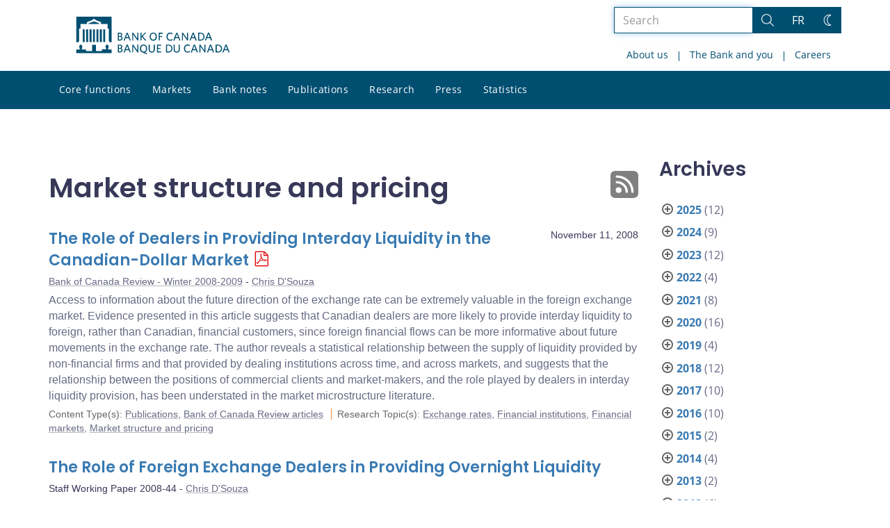

--- FILE ---
content_type: text/javascript
request_url: https://www.bankofcanada.ca/wp-content/themes/parent-build/js/checkStorageAvailable.js?dts=20250910160918
body_size: 493
content:
/*eslint no-unused-vars: "off"*/

var storageAvailable = {

    /**
     * Checks if a storage type is available
     * @param {string}type  String of the storage type ex. 'localStorage' or 'sessionStorage'
     * @return {boolean} true if storage is accessible, false if not
     */
    checkStorage: function (type) {
        var storage;
        try {
            storage = window[type];
            var storageTester = '__storage_test__';
            storage.setItem(storageTester, storageTester);
            storage.removeItem(storageTester);
            return true;
        } catch (error) {
            return error instanceof DOMException && (
                error.code === 22 ||
                error.code === 1014 ||
                error.name === 'QuotaExceededError' ||
                error.name === 'NS_ERROR_DOM_QUOTA_REACHED') &&
                (storage && storage.length !== 0);
        }
    },

    /**
     * Checks if sessionStorage is available
     * @return {boolean} true if storage is accessible, false if not
     */
    checkSessionStorage: function () {
        return this.checkStorage('sessionStorage');
    },

    /**
     * Checks if localStorage is available
     * @return {boolean} true if storage is accessible, false if not
     */
    checkLocalStorage: function () {
        return this.checkStorage('localStorage');
    }
};
